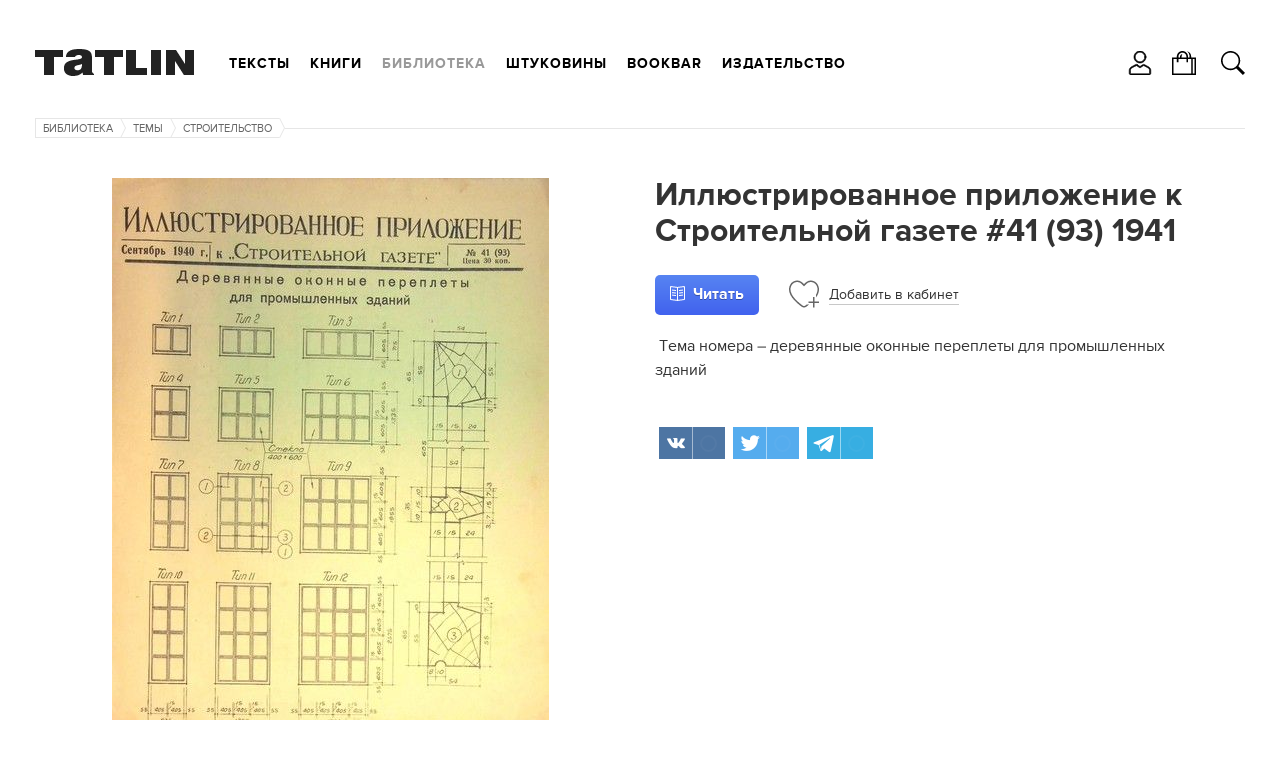

--- FILE ---
content_type: text/html; charset=utf-8
request_url: https://tatlin.ru/lib/illyustrirovannoe_prilozhenie_k_stroitelnoj_gazete_41_93_1941
body_size: 5716
content:
<!DOCTYPE html SYSTEM "about:legacy-compat">
<html xmlns="http://www.w3.org/1999/xhtml" xmlns:xlink="http://www.w3.org/1999/xlink" class="noTouch" e-theme-uri="/themes/tatlin" e-skip-parse=""><head><meta http-equiv="Content-Type" content="text/html; charset=utf-8">
<meta charset="utf-8" /><meta name="viewport" content="width=device-width, user-scalable=no, initial-scale=1" /><link rel="shortcut icon" href="/favicon.ico" type="image/png" /><title>Иллюстрированное приложение к Строительной газете # 41 (93) 1941</title><meta name="description" content="Тема номера – деревянные оконные переплеты для промышленных зданий
" /><meta name="keywords" content="деревянные оконные переплеты для промышленных зданий
" /><meta name="yandex-verification" content="cf35d2067fb1eb41" /><meta property="og:url" content="https://tatlin.ru/lib/illyustrirovannoe_prilozhenie_k_stroitelnoj_gazete_41_93_1941" /><meta property="og:type" content="books.book" /><meta property="og:title" content="Иллюстрированное приложение к Строительной газете # 41 (93) 1941" /><meta property="og:description" content="Тема номера – деревянные оконные переплеты для промышленных зданий
" /><meta property="og:image" content="https://tatlin.ru/MyWeb-Image/table/item_photos/field/file/content-field/content/equality-field/id/equality/7192/max-width/490/max-height/590/no-crop/1/1/1.jpg" /><script async="async" type="text/javascript" src="/images/i.svg.js?version=15579116468"></script><script async="async" type="text/javascript" src="/Site.js?version=15579116468"></script><script async="async" type="text/javascript" src="/js/page.js?version=15579116468"></script><style>
					body {
						visibility: hidden;
					}
					@media screen and (max-width: 939px) {
						.menuRow {
							display: none;
						}
					}
				</style><link rel="apple-touch-icon" href="/images/logo48.png" type="image/png" sizes="48x48" /><link rel="apple-touch-icon" href="/images/logo64.png" type="image/png" sizes="64x64" /><link rel="apple-touch-icon" href="/images/logo128.png" type="image/png" sizes="128x128" /><link rel="apple-touch-icon" href="/images/logo256.png" type="image/png" sizes="256x256" /><link rel="apple-touch-icon" href="/images/logo512.png" type="image/png" sizes="512x512" /><link rel="icon" href="/images/logo48.png" type="image/png" sizes="48x48" /><link rel="icon" href="/images/logo64.png" type="image/png" sizes="64x64" /><link rel="icon" href="/images/logo128.png" type="image/png" sizes="128x128" /><link rel="icon" href="/images/logo256.png" type="image/png" sizes="256x256" /><link rel="icon" href="/images/logo512.png" type="image/png" sizes="512x512" /><link rel="shortcut icon" href="/favicon.ico" type="image/png" /><link rel="manifest" href="/t.webmanifest" /><script>
if ('serviceWorker' in navigator) {
	navigator.serviceWorker.register('/sw.js')
		.then(function(registration) {
//registration.update();
//			console.log('Service worker зарегистрирован:', registration);
		})
		.catch(function(error) {
			console.log('Ошибка при регистрации service worker-а:', error);
		});
}
//			if (!self.sliderScroll) {
			function sliderScroll($e) {
				const i = Math.round($e.scrollLeft / $e.offsetWidth);
				$e.parentNode.querySelectorAll('.photosScroll-points-item').forEach(($e, idx) => {
					$e.classList.toggle('current', i === idx);
				});
			}
			function itemPhotosNext($e, $scroll, k) {
				if (k > 0) {
					$scroll.scrollLeft = $scroll.scrollLeft + $scroll.parentNode.offsetWidth;
				} else if (k < 0) {
					$scroll.scrollLeft = $scroll.scrollLeft - $scroll.parentNode.offsetWidth;
				}
				$scroll.parentNode.classList.toggle("begin", $scroll.scrollLeft === 0);
				$scroll.parentNode.classList.toggle("end", $scroll.scrollLeft + $scroll.parentNode.offsetWidth === $scroll.scrollWidth);
			}
//			}
			function showInnerPhotos($e, parentId, id) {
				$e.parentNode.querySelectorAll('.photosScroll-scroll-i').forEach(i => i.classList.remove('select'));
				$e.classList.add('select');
				document.querySelectorAll('.innerPhotos-parent' + parentId).forEach(i => i.style.display = 'none');
				document.querySelector('#innerPhotos' + id).style.display = '';
			}
			function showInnerText($e, parentId, id) {
				$e.parentNode.querySelectorAll('.photosScroll-scroll-i').forEach(i => i.classList.remove('select'));
				$e.classList.add('select');
				document.querySelectorAll('.innerText-parent' + parentId).forEach(i => i.style.display = 'none');
				document.querySelector('#innerText' + id).style.display = '';
			}
				</script></head><body class="page"><div class="body"><header><div class="width"><div class="headerFirst"><a class="logo" href="/"><svg><use xlink:href="#logo.svg"></use></svg></a><div class="menuRow"><nav class="mainMenu"><ul class="toMove" data1-to-move="#toArticlesMenu"><li id="toArticlesMenu-articles"><a href="/articles">Тексты</a></li><li id="toArticlesMenu-shop"><a href="/shop">Книги</a></li><li id="toArticlesMenu-lib"><a class="current" href="/lib">Библиотека</a></li><li id="toArticlesMenu-shtukoviny"><a href="/shtukoviny">Штуковины</a></li><li id="toArticlesMenu-"><a href="/shop/bookbar">Bookbar</a></li><li id="toArticlesMenu-about"><a href="/about">Издательство</a></li></ul></nav><div class="burgerMenu" onclick="this.classList.toggle('show', !this.classList.contains('show')); return false;"><a><svg><use xlink:href="#burger.svg"></use></svg></a><div class="burgerMenuPopup" onclick="arguments[0].cancelBubble = true;"><div class="burgerMenu-close" onclick="this.parentNode.parentNode.classList.toggle('show', !this.parentNode.parentNode.classList.contains('show')); return false;"><svg><use xlink:href="#close2.svg"></use></svg></div><nav><ul><li><a onclick="this.parentNode.classList.toggle('show', !this.parentNode.classList.contains('show')); return false;" href="/articles">Тексты</a><ul><li><a href="/articles">Все тексты</a></li><li><a href="/articles/arxitektura">Архитектура</a></li><li><a href="/articles/iskustvo">Искусство</a></li><li><a href="/articles/dizajn"> Дизайн</a></li><li><a href="/articles/sobytiya">События</a></li><li><a href="/articles/lyudi">Люди</a></li></ul></li><li><a href="/shop">Книги</a></li><li class="show"><a onclick="this.parentNode.classList.toggle('show', !this.parentNode.classList.contains('show')); return false;" href="/lib">Библиотека</a><ul><li><a href="/lib">Все книги</a></li><li class="show"><a onclick="this.parentNode.classList.toggle('show', !this.parentNode.classList.contains('show')); return false;" href="/lib/temy">Темы</a><ul><li><a href="/lib/temy">Все Темы</a></li><li class="show"><a class="current">Строительство</a></li></ul></li></ul></li><li><a href="/shtukoviny">Штуковины</a></li><li><a href="/shop/bookbar">Bookbar</a></li><li><a onclick="this.parentNode.classList.toggle('show', !this.parentNode.classList.contains('show')); return false;" href="/about">Издательство</a><ul><li id="toArticlesMenu-about"><a href="/about">Издательство</a></li><li id="toArticlesMenu-contacts"><a href="/contacts">Контакты</a></li><li id="toArticlesMenu-howtobuy"><a href="/howtobuy">Магазины</a></li><li id="toArticlesMenu-delivery"><a href="/delivery">Доставка</a></li><li id="toArticlesMenu-opt"><a href="/opt">Оптовикам</a></li><li id="toArticlesMenu-bankovskie_rekvizity"><a href="/bankovskie_rekvizity">Реквизиты</a></li><li id="toArticlesMenu-politika_obrabotki_personalnyx_dannyx"><a href="/politika_obrabotki_personalnyx_dannyx">Политика</a></li><li id="toArticlesMenu-reg"><a href="/reg">Регистрация</a></li></ul></li></ul></nav></div></div></div></div><ul class="hButtons"><li class="icon"><a title="Кабинет" onclick="!window.Site || Site.showModal('/forms/auth.xml', true, this); return false;"><svg><use xlink:href="#user.svg"></use></svg></a></li><li class="icon"><a href="/order"><svg><use xlink:href="#bag.svg"></use></svg><span class="count orderAmount"></span></a></li><li class="icon"><a class="searchButton" onclick="!window.Site || Site.showModal('/forms/search.xml', true, this, undefined, () =&gt; {setTimeout(`document.querySelector('#modal-searchInput').focus();`, 100);}); return false;"><svg><use xlink:href="#search.svg"></use></svg></a></li></ul></div></header><div class="width"><main><div class="item"><nav class="path"><ul><li><a href="/lib">Библиотека</a><svg><use xlink:href="#path.svg"></use></svg></li><li><a href="/lib/temy">Темы</a><svg><use xlink:href="#path.svg"></use></svg></li><li><a href="/lib/stroitelstvo">Строительство</a><svg><use xlink:href="#path.svg"></use></svg></li></ul></nav><div id="toRightWrap"></div><div class="cnt"><div class="left w12"><div class="itemPhotos"><a id="itemPhotosPhoto" href="/MyWeb-Image/table/item_photos/field/file/content-field/content/equality-field/id/equality/7192/max-width/490/max-height/590/no-crop/1/1/1.jpg" onclick="return !window.Site || !!Site.photo.showModal('itemPhotos', '/Site-Items-Photos-Modal/id/3630', '7192', this);" onmousedown="return false;"><img src="/MyWeb-Image/table/item_photos/field/file/content-field/content/equality-field/id/equality/7192/max-width/490/max-height/590/no-crop/1/1/1.jpg" /></a><a id="itemPhotos_spread2" class="imagePhoto_spraded2" style="display: none"><span class="imagePhoto_spraded2-cnt"><img /><span class="imagePhoto_spraded2-top"></span><span class="imagePhoto_spraded2-bottom"></span></span></a></div><div class="infoBox"><ul class="list itemParams"><li>Тема: строительство</li><li>Серия: Иллюстрированное приложение к Строительной газете</li><li>Город: Москва</li><li>Год: 1941</li><li>Язык: русский</li><li>Форма: газета</li><li>Страниц: 8</li><li>Размер: 30.5х22.5 см</li></ul></div></div><div class="right w12"><div><div class="toMove" data-to-move="#toRightWrap"><h1 class="title">Иллюстрированное приложение к Строительной газете #41 (93) 1941</h1></div></div><div class="cnt buy itemRead"><div class="left"><a class="Button" href="#" target="_blank" onclick="!window.Site || Site.showModal('/forms/auth-to-download.xml', true, this); return false;"><svg><use xlink:href="#read.svg"></use></svg><span class="title">Читать</span></a></div><ul class="left list icons"><li class="lkWrap"><a class="lk3630" href="/mybooks" onclick="!window.Site || Site.showModal('/forms/auth-to-lk.xml', true, this); return false;" data-lk=""><svg class="add"><use xlink:href="#heartPlus.svg"></use></svg><svg class="added"><use xlink:href="#heart-select.svg"></use></svg><span class="title"><span class="add">Добавить</span><span class="added">Добавлено</span> в <span class="text">кабинет</span></span></a></li></ul></div><div class="pageContent text"><p> Тема номера – деревянные оконные переплеты для промышленных
зданий</p></div><div class="uSocial-Share ya-share2" data-pid="659b9f314c3e173cbcd777e6c1f976c4" data-type="share" data-options="rect,style1,default,absolute,horizontal,size32,eachCounter1,counter0,nomobile" data-social="vk,twi,telegram"></div></div></div><div class="headline"><h2>Другие издания серии</h2></div><nav class="articles items"><ul><li class="libsItems-i"><a href="/lib/illyustrirovannoe_prilozhenie_k_stroitelnoj_gazete_10_122_1941"><span class="imageWrap"><img src="/MyWeb-Image/table/item_photos/field/file/content-field/content/equality-field/id/equality/7182/max-width/222/max-height/240/no-crop/1/1/1.jpg" /><span class="quickView"><span class="quickView-li" style="visibility: hidden;"></span><span class="quickView-li eye"><span class="quickView-li-a" onclick="return !window.Site || !!Site.showModal('/Site-Items/illyustrirovannoe_prilozhenie_k_stroitelnoj_gazete_10_122_1941', false, this); return false;"><svg><use xlink:href="#eye.svg"></use></svg><span class="title">Быстрый просмотр</span></span></span><span class="quickView-li lkWrap"><span class="quickView-li-a lk3618" onclick="!window.Site || Site.showModal('/forms/auth-to-lk.xml', true, this); return false;" data-lk=""><svg class="add"><use xlink:href="#heartPlus.svg"></use></svg><svg class="added"><use xlink:href="#heart-select.svg"></use></svg><span class="title"><span class="add">Добавить в кабинет</span><span class="added">Добавлено в кабинет</span></span></span></span></span></span><span class="title">Иллюстрированное приложение к Строительной газете #10 (122) 1941</span></a></li><li class="libsItems-i"><a href="/lib/illyustrirovannoe_prilozhenie_k_stroitelnoj_gazete_11_123_1941"><span class="imageWrap"><img src="/MyWeb-Image/table/item_photos/field/file/content-field/content/equality-field/id/equality/7183/max-width/222/max-height/240/no-crop/1/1/1.jpg" /><span class="quickView"><span class="quickView-li" style="visibility: hidden;"></span><span class="quickView-li eye"><span class="quickView-li-a" onclick="return !window.Site || !!Site.showModal('/Site-Items/illyustrirovannoe_prilozhenie_k_stroitelnoj_gazete_11_123_1941', false, this); return false;"><svg><use xlink:href="#eye.svg"></use></svg><span class="title">Быстрый просмотр</span></span></span><span class="quickView-li lkWrap"><span class="quickView-li-a lk3619" onclick="!window.Site || Site.showModal('/forms/auth-to-lk.xml', true, this); return false;" data-lk=""><svg class="add"><use xlink:href="#heartPlus.svg"></use></svg><svg class="added"><use xlink:href="#heart-select.svg"></use></svg><span class="title"><span class="add">Добавить в кабинет</span><span class="added">Добавлено в кабинет</span></span></span></span></span></span><span class="title">Иллюстрированное приложение к Строительной газете #11 (123) 1941</span></a></li><li class="libsItems-i"><a href="/lib/illyustrirovannoe_prilozhenie_k_stroitelnoj_gazete_12_124_1941"><span class="imageWrap"><img src="/MyWeb-Image/table/item_photos/field/file/content-field/content/equality-field/id/equality/7184/max-width/222/max-height/240/no-crop/1/1/8.jpg" /><span class="quickView"><span class="quickView-li" style="visibility: hidden;"></span><span class="quickView-li eye"><span class="quickView-li-a" onclick="return !window.Site || !!Site.showModal('/Site-Items/illyustrirovannoe_prilozhenie_k_stroitelnoj_gazete_12_124_1941', false, this); return false;"><svg><use xlink:href="#eye.svg"></use></svg><span class="title">Быстрый просмотр</span></span></span><span class="quickView-li lkWrap"><span class="quickView-li-a lk3620" onclick="!window.Site || Site.showModal('/forms/auth-to-lk.xml', true, this); return false;" data-lk=""><svg class="add"><use xlink:href="#heartPlus.svg"></use></svg><svg class="added"><use xlink:href="#heart-select.svg"></use></svg><span class="title"><span class="add">Добавить в кабинет</span><span class="added">Добавлено в кабинет</span></span></span></span></span></span><span class="title">Иллюстрированное приложение к Строительной газете #12 (124) 1941</span></a></li><li class="libsItems-i"><a href="/lib/illyustrirovannoe_prilozhenie_k_stroitelnoj_gazete_13_125_1941"><span class="imageWrap"><img src="/MyWeb-Image/table/item_photos/field/file/content-field/content/equality-field/id/equality/7185/max-width/222/max-height/240/no-crop/1/1/1.jpg" /><span class="quickView"><span class="quickView-li" style="visibility: hidden;"></span><span class="quickView-li eye"><span class="quickView-li-a" onclick="return !window.Site || !!Site.showModal('/Site-Items/illyustrirovannoe_prilozhenie_k_stroitelnoj_gazete_13_125_1941', false, this); return false;"><svg><use xlink:href="#eye.svg"></use></svg><span class="title">Быстрый просмотр</span></span></span></span></span><span class="title">Иллюстрированное приложение к Строительной газете #13 (125) 1941</span></a></li></ul></nav></div></main></div></div><footer><div class="row"><div class="width"><nav class="cnt footerMenu"><ul><li class="left w14"><ul class="footerMenuItem"><li id="toArticlesMenu-about"><a href="/about">Издательство</a></li><li id="toArticlesMenu-contacts"><a href="/contacts">Контакты</a></li><li id="toArticlesMenu-howtobuy"><a href="/howtobuy">Магазины</a></li><li id="toArticlesMenu-delivery"><a href="/delivery">Доставка</a></li><li id="toArticlesMenu-opt"><a href="/opt">Оптовикам</a></li><li id="toArticlesMenu-politika_obrabotki_personalnyx_dannyx"><a href="/politika_obrabotki_personalnyx_dannyx">Политика</a></li><li id="toArticlesMenu-reg"><a href="/reg">Регистрация</a></li></ul></li><li class="left w14"><ul class="footerMenuItem"><li><a href="/shop">Каталог</a></li><li><a href="/journals/news">Tatlin News</a></li><li><a href="/journals/mono">Tatlin Mono</a></li><li><a href="/journals/plan">Tatlin Plan</a></li><li><a href="/journals/zine">Tatlin Zine</a></li><li><a href="/shop/books">Книги</a></li><li id="toArticlesMenu-shtukoviny"><a href="/shtukoviny">Штуковины</a></li><li id="toArticlesMenu-lib"><a class="current" href="/lib">Библиотека</a></li></ul></li><li class="left w14"><ul class="footerMenuItem"><li><a href="/articles/all">Темы</a></li><li><a href="/articles/arxitektura">Архитектура</a></li><li><a href="/articles/iskustvo">Искусство</a></li><li><a href="/articles/dizajn"> Дизайн</a></li><li><a href="/articles/sobytiya">События</a></li><li><a href="/articles/lyudi">Люди</a></li></ul></li><li class="right w14 rightColumn"><ul class="list social"><li><a class="vk" href="https://vk.com/tatlin_publishers" target="_blank"><span class="imageWrap"><svg><use xlink:href="#vk.svg"></use></svg></span></a></li><li><a class="yar" href="https://music.yandex.ru/users/tatlin.radio/playlists" target="_blank"><span class="imageWrap"><svg><use xlink:href="#yar.svg"></use></svg><svg class="hover"><use xlink:href="#yar-hover.svg"></use></svg></span></a></li><li><a class="tg" href="https://t.me/tatlin_publishers" target="_blank"><span class="imageWrap"><svg><use xlink:href="#tg.svg"></use></svg></span></a></li></ul><ul class="contacts"><li><b>TATLIN Москва</b><br />+7 (495) 604-41-27<br /><a class="email" href="mailto:PR отдел: pr@tatlin.ru">PR отдел: pr@tatlin.ru</a></li><li><b>TATLIN Екатеринбург</b><br />+7 (343) 378-33-01<br /><a class="email" href="mailto:PR отдел: pr@tatlin.ru">PR отдел: pr@tatlin.ru</a></li></ul></li></ul></nav></div></div><div class="copy"><div class="width"><div class="copy-cnt"><div class="copy-title">© TATLIN, 1999–2026</div><ul class="list minimalThesises"><li><svg><use xlink:href="#ask.svg"></use></svg><div class="minimalThesisesItemCnt"><a class="dashed" href="/contacts" onclick="!window.Site || Site.showModal('/Site-Feedback-Modal', false, this); return false;">Задать вопрос</a></div></li></ul><div class="redlabs"><span class="text">Сделано в </span><a href="http://redlabs.pw">Redlabs</a></div></div></div></div></footer><div id="svgWrap" style="display: none;"></div><script language="javascript">
					window.DOMIsReady = true;

					var fOnTouch = function() {
						document.documentElement.classList.remove('noTouch');
						document.removeEventListener('touchstart', fOnTouch);
					}

					document.addEventListener('touchstart', fOnTouch);

					var insertSvg = function() {
						if (window['/images/i.svg']) {
							document.getElementById('svgWrap').innerHTML = window['/images/i.svg'];
						} else {
							setTimeout(insertSvg, 100);
						}
					}

					insertSvg();

					var adaptiveElements = function() {
						if (940 > document.body.offsetWidth) {
							arr = document.body.querySelectorAll('.toMove');

							if (arr[0] && arr[0].isMove) {
								return;
							}

							for (i = 0; i < arr.length; i++) {
								arr[i].isMove = true;
								arr[i]._parentNode = arr[i].parentNode;
								const $ii = document.body.querySelector(arr[i].dataset.toMove);
								if ($ii) {
									$ii.appendChild(arr[i]);
								}
							}
						} else {
							arr = document.body.querySelectorAll('.toMove');

							if (arr[0] && !arr[0].isMove) {
								return;
							}

							for (i = 0; i < arr.length; i++) {
								arr[i].isMove = false;

								arr[i]._parentNode.appendChild(arr[i]);
							}
						}
					}
//					window.addEventListener('load', () => {
						adaptiveElements();
//					});
					window.addEventListener('resize', adaptiveElements);
				</script><div style="display: none;"><link type="text/css" rel="stylesheet" href="/style.css?version=15579116468" /><link type="text/css" rel="stylesheet" href="/style/fonts.css?version=15579116468" /><link href="https://fonts.googleapis.com/css?family=Noto+Serif:400,400italic,700italic,700&amp;subset=latin,cyrillic" rel="stylesheet" type="text/css" /></div><div style="position: absolute; left: -1000px; top: -1000px;"><script type="text/javascript"> (function (d, w, c) { (w[c] = w[c] || []).push(function() { try { w.yaCounter9442429 = new Ya.Metrika({ id:9442429, clickmap:true, trackLinks:true, accurateTrackBounce:true, webvisor:true, ecommerce:"dataLayer" }); } catch(e) { } }); var n = d.getElementsByTagName("script")[0], s = d.createElement("script"), f = function () { n.parentNode.insertBefore(s, n); }; s.type = "text/javascript"; s.async = true; s.src = "https://mc.yandex.ru/metrika/watch.js"; if (w.opera == "[object Opera]") { d.addEventListener("DOMContentLoaded", f, false); } else { f(); } })(document, window, "yandex_metrika_callbacks");


window.dataLayer = window.dataLayer || [];
function yaAddToBag(id, title) {
	if (!(id instanceof Array)) {
		id = [id];
	}
	for (var i in id) {
		var yaProduct = {};
		yaProduct.id = id[i];
		yaProduct.name = title;
//		yaProduct.quantity = 1;
		dataLayer.push({
			"ecommerce": {
				"add": {
					"products": [yaProduct]
				}
			}
		});
	}
}
function yaRemToBag(id, title) {
	if (!(id instanceof Array)) {
		id = [id];
	}
	for (var i in id) {
		var yaProduct = {};
		yaProduct.id = id[i];
		yaProduct.name = title;
		dataLayer.push({
			"ecommerce": {
				"remove": {
					"products": [yaProduct]
				}
			}
		});
	}
}

	
yaProduct = {
	"id": 3630,
	"name" : 'Иллюстрированное приложение к Строительной газете #41 (93) 1941'
			, "category": 'Строительство'
};

dataLayer.push({
	"ecommerce": {
		"detail": {
			"products": [yaProduct]
		}
	}
});
		</script><noscript><div><img src="https://mc.yandex.ru/watch/9442429" style="position:absolute; left:-9999px;" alt="" /></div></noscript><script>
  (function(i,s,o,g,r,a,m){i['GoogleAnalyticsObject']=r;i[r]=i[r]||function(){
  (i[r].q=i[r].q||[]).push(arguments)},i[r].l=1*new Date();a=s.createElement(o),
  m=s.getElementsByTagName(o)[0];a.async=1;a.src=g;m.parentNode.insertBefore(a,m)
  })(window,document,'script','https://www.google-analytics.com/analytics.js','ga');
 
  ga('create', 'UA-78371136-1', 'auto');
  ga('send', 'pageview');
</script><script async="async" src="https://usocial.pro/usocial/usocial.js?v=6.1.4" data-script="usocial" charset="utf-8"></script></div><div class="up" onclick="!window.Site || Site.up(); return false;">▲</div><div class="mob_nav" style="display: none;"><div class="mob_nav-back" onclick="self.mBack()" style="display: none;"><span>❮</span><span>назад</span></div><div class="mob_nav-forward" onclick="self.mForward()" style="display: none;"><span>вперёд</span><span>❯</span></div></div></body></html>


--- FILE ---
content_type: application/javascript
request_url: https://tatlin.ru/js/page.js?version=15579116468
body_size: 10855
content:
var addAttribute = function(x, attr, value) {
	x.setAttribute(attr, value);
/*--
	attr = document.createAttribute(attr);
	attr.value = value;

	x.setAttributeNode(attr);*/
};

var addCSS = function(str, uri) {
	var style = document.getElementsByTagName('head')[0].appendChild(document.createElement('style')), replaceURIRe = new RegExp('url\\(([\\\'"])([^/])', 'ig'), replaceURI = function(str, uri) {
		return str.replace(replaceURIRe, 'url($1' + uri.substring(0, uri.lastIndexOf('/') + 1) + '$2');
	};
/*--after ie8*/
	if (document.all) {
		style = document.styleSheets[document.styleSheets.length - 1];

		addCSS = function(str, uri) {
			style.cssText += replaceURI(str, uri);
		};
	} else {
		addCSS = function(str, uri) {
			style.appendChild(document.createTextNode(replaceURI(str, uri)));
		};
	}

	addCSS(str, uri);
};
/*--
var addEvent;

if (window.addEventListener) {
	addEvent = function(e, type, f) {
		e.addEventListener(type, f, false);
	}
} else if (window.attachEvent) {
	addEvent = function(e, type, f) {
		e.attachEvent('on' + type, function() {
			f.call(e, window.event);
		});
	}
};*/

var applyCSSClass = function(x, cName, f) {
	if (x.classList) {
		if (f) {
			x.classList.add(cName);
		} else {
			x.classList.remove(cName);
		}
	} else if (!f) {
		x.className = x.className.replace(cName, '');
	} else if (x.className.indexOf(cName) == -1) {
		x.className += ' ' + cName;
	}
};

var applyPageProgress = function(f, _innerCall) {
	if (!_innerCall) {
		if (f) {
			applyPageProgress.counter++;
		} else if (applyPageProgress.counter !== 0) {
			applyPageProgress.counter--;
		}
	}

	if (document.body) {
		if (applyPageProgress.counter) {
			if (applyPageProgress.bodyHTML.parentNode != document.body) {
				document.body.appendChild(applyPageProgress.bodyHTML);

				return;
			}
		} else if (applyPageProgress.bodyHTML.parentNode == document.body) {
			document.body.removeChild(applyPageProgress.bodyHTML);
		}
	} else if (f) {
		setTimeout(function() {
			applyPageProgress(true, true);
		}, 100);
	}
};
applyPageProgress.counter = 0;
applyPageProgress.upload = {};
applyPageProgress.uploadTotal = 0;
applyPageProgress.uploadLoaded = 0;

applyPageProgress.bodyHTML = document.createElement('div');
applyPageProgress.bodyHTML.className = 'Loading';
applyPageProgress.bodyHTML.appendChild(document.createTextNode('...')); //Загрузка'));

var applyProgress = function(control, f) {
	var body = new Image();

	body.className = 'Progress';
	body.src = THEME_URI + '/' + PROGRESS_IMAGE_IN_THEME_URI;

	applyProgress = function(control, f) {
		control.loading = !!f;

		applyPageProgress(f);

		if (control.toProgressHTML) {
			if (f) {
				control.progressHTML = control.toProgressHTML.appendChild(body.cloneNode(true));
			} else if (control.progressHTML.parentNode) {
				control.progressHTML.parentNode.removeChild(control.progressHTML);
			}
		}
	};

	applyProgress(control, f);
};

var cookieRead = function(name) {
	var j = esc(name) + '=', i = document.cookie.indexOf(j);

	if (i != -1) {
		return dec(document.cookie.substring(i += j.length, (j = document.cookie.indexOf(';', i)) == -1 ? document.cookie.length : j));
	}
};

var cookieWrite = function(name, value, path, domain, expires, secure) {
	var cookie = esc(name) + '=' + esc(value);

	if (path) {
		cookie += ';path=' + path;
	}

	if (domain) {
		cookie += ';domain=' + domain;
	}

	if (expires) {
		cookie += ';expires=' + new Date(expires).toGMTString();
	}

	if (secure) {
		cookie += ';secure';
	}

	document.cookie = cookie;
};

var cookieRemove = function(name, path, domain) {
	cookieWrite(name, '', path, domain, 'Thu, 01 Jan 1970 00:00:01 GMT');
};

var cmp = function(a, b) {
	return getArray(a).sort().join('|') == getArray(b).sort().join('|');
};

var dec = function(val) {
	return decodeURIComponent(getStr(val));
};

var esc = function(val) {
	return encodeURIComponent(getStr(val));
};

var encodePathComponent = function(str) {
	return getStr(str).replace(encodePathComponent.re, SLASH_IN_URI_PARAM);
};

encodePathComponent.re = new RegExp('/', 'g');

var getNewId = function() {
	return 'id' + (++window.num);
};

var getIdById = function(id) {
	if (!id) {
		return;
	}

	for (var roole, ids = id.split(getIdById.orRe), i = 0; i < ids.length; i++) {
		id = ids[i];
		roole = id.split(getIdById.ifRe);

		if (roole.length == 2) {
			if (getCtrl(roole[0])) {
				id = roole[1];
			} else {
				return;
			}
		}

		if (getCtrl(id)) {
			return id;
		}

		if (id == THIS_WIN_NAME) {
			return window.currentWin.id;
		}
	}

	return id;
};

getIdById.orRe = new RegExp('\\s*\\|\\s*');
getIdById.ifRe = new RegExp('\\s*\\:\\s*');

var getName = function(name) {
	if (name) {
		for (var roole, names = name.split(getIdById.orRe), i = 0; i < names.length; i++) {
			name = names[i];
			roole = name.split(getIdById.ifRe);

			if (roole.length == 2) {
				if (getCtrl(roole[0])) {
					return roole[1];
				}
			}
		}
	}

	return name;
};

var getSettingsById = function(id) {
/*
	if (DEBUG) {
		setSettingsById(id);

		return;
	}*/

	var sett = window.settings[id];

	if (sett) {
		return sett;
	}

	if (!!window.localStorage) {
		sett = localStorage.getItem(id);
	} else {
		sett = cookieRead(id);
	}

	if (sett) {
		try {
			return eval('(' + sett + ')');
		} catch (exception) {
		}
	}
};

var setSettingsById = function(id, sett, expires) {
	if (window.localStorage) {
		localStorage.setItem(id, serialize(sett));
	} else {
		cookieWrite(id, serialize(sett), '/', undefined, expires);
	}
}

var getDocumentElement = function(x) {
	if (x) {
		return x.documentElement || x;
	}
};

var getFileURI = function(value, notes, isImage) {
	var uri = notes.module ? '/' + notes.module : (notes.uri || FILE_URI);
/*
	if (notes.module) {
		notes.uri = '/' + notes.module;
	} else if (!notes.uri) {
		notes.uri = FILE_URI; <-obfuscator error
	}

	var uri = notes.uri;*/

	if (notes.schema) {
		uri += '/' + SCHEMA_PARAM + '/' + notes.schema;
	}

	uri += '/' + TABLE_PARAM + '/' + notes.table;

	if (notes.field) {
		uri += '/' + FIELD_PARAM + '/' + notes.field;
	}

	if (notes.contentField) {
		uri += '/' + CONTENT_FIELD_PARAM + '/' + notes.contentField;
	}

	if (!isImage) {
		if (notes.contentTypeField) {
			uri += '/' + CONTENT_TYPE_FIELD_PARAM + '/' + notes.contentTypeField;
		}

		if (notes.contentSizeField) {
			uri += '/' + CONTENT_SIZE_FIELD_PARAM + '/' + notes.contentSizeField;
		}
	}

	if (notes.equalityField) {
		uri += '/' + EQUALITY_FIELD_PARAM + '/' + notes.equalityField;
	}

	if (value) {
		uri += '/' + EQUALITY_PARAM + '/' + value;
	}

	if (notes.tableFrom && notes.foreignKeyField && notes.onField) {
		uri += '/' + TABLE_FROM_PARAM + '/' + notes.tableFrom + '/' + FOREIGN_KEY_FIELD_PARAM + '/' + notes.foreignKeyField + '/' + ON_FIELD_PARAM + '/' + notes.onField;
	}

	return uri;
};

var getImageURI = function(value, notes, format) {
	notes.uri = IMAGE_URI;

	var uri = getFileURI(value, notes, true);

	if (notes.width) {
		uri += '/' + WIDTH_PARAM + '/' + notes.width;
	}

	if (notes.height) {
		uri += '/' + HEIGHT_PARAM + '/' + notes.height;
	}

	if (notes.noCrop) {
		uri += '/' + NO_CROP_PARAM  + '/' + notes.noCrop;
	}

	if (notes.sharp) {
		uri += '/' + SHARP_PARAM + '/' + notes.sharp;
	}

	return uri + '/' + (!notes.schema && window['poliglot_suffix'] ? window['poliglot_suffix'] : 1) + '/' + (format || '1.jpg');
};

var getModalURI = function(uri) {
	return MODAL_URI + '?' + encodeURIComponent(URI_PARAM) + '=' + encodeURIComponent(uri);
};

var getFrom = function(x, win) {
	if (!win) {
		win = window;
	}

	var from = {
		parent: x.parentNode,
		before: x.nextSibling
	};

	if (win.isModal) {
		from.body = from.scroll = win.contentHTML;
	} else {
		from.body = win.from.body;
		from.scroll = win.from.scroll;
	}

	x.parentNode.removeChild(x);

	return from;
};
/*--
var getXMLHttpRequest;

if (window.XMLHttpRequest) {
	getXMLHttpRequest = function() {
		return new XMLHttpRequest();
	}
} else {
	(function() {
		for (var name, XMLHttps = ['Microsoft.XMLHTTP', 'Msxml2.XMLHTTP', 'Msxml2.XMLHTTP.3.0', 'Msxml2.XMLHTTP.6.0'], i = XMLHttps.length - 1; i > -1; i--) {
			try {
				new ActiveXObject(name = XMLHttps[i]);

				getXMLHttpRequest = function() {
					return new ActiveXObject(name);
				}

				return;
			} catch (exception) {
			}
		}
	})();
}*/

var getMyAttribute = function(x, i) {
	return x.getAttribute(HTML_ATTRIBUTE_PREFIX + i);
};

var getElements = function(e, cmp, isNotRecursion) {
	var arr = [];

	for (e = e.firstChild; e; e = e.nextSibling) {
		if (cmp(e)) {
			arr.push(e);
		}

		if (!isNotRecursion && e.firstChild) {
			arr = arr.concat(getElements(e, cmp, isNotRecursion));
		}
	}

	return arr;
};

var getElementPosition = function(i, e) {
	var applicants = i.getElementsByTagName(e.tagName);

	for (i = 0; i < applicants.length; i++) {
		if (applicants[i] == e) {
			return {
				tagName: e.tagName,
				position: i
			};
		}
	}
};

var getElementByPosition = function(e, pos) {
	return pos ? e.getElementsByTagName(pos.tagName)[pos.position] : e;
};

var getScriptDirectory = function(uri) {
	for (var scripts = document.getElementsByTagName('script'), i = 0; i < scripts.length; i++) {
		if (scripts[i].src && scripts[i].src.indexOf(uri) != -1) {
			var src = scripts[i].src.replace(new RegExp('^https*:\/\/.+?/'), '/');

			return src.substring(0, src.indexOf(uri) - 1);
		}
	}
};
/*--
var getURI = function(uri, notes) {
	var j, params = [];

	for (var i in notes) {
		if (notes[i] instanceof Array) {
			for (j = notes[i].length - 1; j > -1; j--) {
//encodeURIComponent(
				params.unshift(i + '=' + esc(notes[i][j]));
			}
		} else {
			params.push(i + '=' + esc(notes[i]));
		}
	}

	if (params.length) {
		uri += (uri.indexOf('?') == -1 ? '?' : '&') + params.join('&');
	}

	return uri;
};*/

var getURI = function(uri, win) {
	if (!win) {
		win = window;
	}

	if (!win.uri) {
		win.uri = window.uri;
	}

	if (uri) {
		if (uri.indexOf('/') === 0) {
			return uri;
		}

		return win.uri.substring(0, win.uri.lastIndexOf('/') + 1) + uri;
	}

	return win.uri;
};

var getString = function(i) {
	switch (typeof(i)) {
		case 'string':
			return i;

		case 'object':
			if (i === null) {
				return '';
			}

			var j, obj;

			if (i instanceof Array) {
				obj = [];

				for (j = 0; j < i.length; j++) {
					obj.push(getString(i[j]));
				}

				return obj.length ? (obj) : '';
			} else {
				obj = {};

				for (j in i) {
					obj[j] = getString(i[j]);
				}

				return obj;
			}

		case 'number':
			return i.toString();

		case 'undefined':
			return '';

		case 'boolean':
			return i ? '1' : '0';
	}
};
/*
var xmlToJSON = function(x) {
	if (!x) {
		return;
	}
	var obj = {}, i = x.firstChild;
	while (i) {
		if (i.tagName) {
		}
		obj[j.tagName] = this._xGetValue(j);
		j = j.nextSibling;
	}


	switch (typeof(i)) {
		case 'string':
			return i;

		case 'object':
			if (i === null) {
				return '';
			}

			var j, obj;

			if (i instanceof Array) {
				obj = [];

				for (j = 0; j < i.length; j++) {
					obj.push(getString(i[j]));
				}

				return obj.length ? (obj) : '';
			} else {
				obj = {};

				for (j in i) {
					obj[j] = getString(i[j]);
				}

				return obj;
			}

		case 'number':
			return i.toString();

		case 'undefined':
			return '';

		case 'boolean':
			return i ? '1' : '0';
	}
};*/

var getStr = function(val) {
	return val || val === 0 ? val.toString() : '';
};

var strToNum = function(str) {
	return getStr(str).replace(strToNum.spaceReplaceRe, '').replace(',', '.');
};

strToNum.spaceReplaceRe = new RegExp('\\s+', 'g');

var getInt = function(i) {
	return parseInt(strToNum(i));
};

var getFloat = function(i) {
	return parseFloat(strToNum(i));
};

var getArray = function(i) {
	return i === undefined ? [] : (i instanceof Array ? i.concat() : [i]);
};

var getDate = function(i) {
	if (typeof(i) == 'string') {
//		i = i.replace(getDate.formatReplaceRe, '/').replace(getDate.msReplaceRe, '');
		i = i.replace(getDate.formatReplaceRe, '/');
		i = i.replace(getDate._dotRe, '');
		i = i.replace('+', ' +');
	}
	if (!isNaN(i = new Date(i))) {
		return i;
	}
};
getDate.formatReplaceRe = new RegExp('-', 'g');
getDate._dotRe = new RegExp('\\.\\d+', 'g');
//getDate.msReplaceRe = new RegExp('\\..+$');

var dateFormat = function(date, format) {
	date = getDate(date);

	if (!date) {
		return '';
	}

	var i = {};

	i['YYYY'] = date.getFullYear();
	i['MM'] = date.getMonth() + 1;
	i['DD'] = date.getDate();
	i['hh'] = date.getHours();
	i['mm'] = date.getMinutes();
	i['ss'] = date.getSeconds();

//	i['mon'] = '';

	for (var tpl in i) {
		format = format.replace(tpl, zeroFormat(i[tpl], 2));
	}

	return format;
};

var zeroFormat = function(int, len) {
	if (int > 9) {
		return int;
	}

	for (var i = 1; i < len; i++) {
		int = '0' + int;
	}

	return int;
};

var getXHTMLString = function(x) {
	var str;

	if (x.tagName) {
		var tagName = x.tagName.toLowerCase();

		str = '<' + tagName;

		for (var i = x.attributes.length - 1; i > -1; i--) {
			if (x.attributes[i].name != 'xmlns') { //'altHtml') {
				str += ' ' + x.attributes[i].name + '="' + x.attributes[i].value.replace(getXHTMLString.ampRe, '&amp;').replace(getXHTMLString.ltRe, '&lt;').replace(getXHTMLString.quotRe, '&quot;') + '"';
			}
		}

		x = x.firstChild;

		if (x) {
			str += '>';

			for (; x; x = x.nextSibling) {
				str += getXHTMLString(x);
			}

			str += '</' + tagName + '>';
		} else {
			switch (tagName) {
				case 'br':
				case 'img':
				case 'hr':
					str += ' />';
				break;

				default:
					str += '></' + tagName + '>';
				break;
			}
		}
	} else {
		str = x.nodeValue.replace(getXHTMLString.ampRe, '&amp;').replace(getXHTMLString.ltRe, '&lt;');
	}

	return str;
};

getXHTMLString.ampRe = new RegExp('&', 'g');
getXHTMLString.ltRe = new RegExp('<', 'g');
getXHTMLString.quotRe = new RegExp('"', 'g');

var getHTML;

if (document.importNode && !document.all) {
	getHTML = function(x) {
		return document.importNode(x, true);
	};
} else {
	getHTML = function(x) {
		var e = document.createElement(x.tagName);

		for (var i = x.attributes.length - 1; i > -1; i--) {
			e.setAttribute(x.attributes[i].name, x.attributes[i].value);
		}

		for (x = x.firstChild; x; x = x.nextSibling) {
			e.appendChild(x.tagName ? getHTML(x) : document.createTextNode(x.nodeValue));
		}

		return e;
	};
}

var getAmountString = function(i, arr) {
	i = i.toString();

	if (i.length > 2) {
		i = i.substr(i.length - 2);
	}

	if (i > 4 && i < 21) {
		return arr[2];
	}

	i = i.substr(i.length - 1);

	if (i > 1 && i < 5) {
		return arr[1];
	}

	if (i == 1) {
		return arr[0];
	}

	return arr[2];
};
/*
var getStyle;

if (window.getComputedStyle) {
	getStyle = function(x, prop) {
		return document.defaultView.getComputedStyle(x, null).getPropertyValue(prop);
	};
} else {// if (document.documentElement.currentStyle) {
	getStyle = function(x, prop) {
		return x.currentStyle[prop];
	};
}*/
/*
var getStyleObj = function(i) {
	i = stringToArray(i);

	var style = {};

	for (var arr, j = 0; j < i.length; j++) {
		arr = i[j].split(getIdById.ifRe);
		style[arr[0]] = arr[1];
	}

	return style;
};

var applyStyle = function(x, style) {
	style = getStyleObj(style);

	if (!style['']) {
		delete style[''];
	}

	var arr;

	for (var i in style) {
		arr = style.split('-');
		x.style[arr.length == 1 ? arr[0] : arr[0] + arr[1].charAt(0).toUpperCase() + arr[1].substring(1)] = style[i];
	}
};*/

var goURI = function(uri) {
	document.location.href = uri;
};

var numberFormat = function(i, r, isSimple) {
	var d, isMinus = i < 0;

	if (isMinus) {
		i *= -1;
	}

	i = i.toString();

	var j = i.indexOf('.');
	if (j != -1) {
		d = i.substr(j + 1);
		i = i.substr(0, j);
	}
	if (i.length > 3) {
		var format = '';

		for (j = i.length; j > -1; j -= 3) {
			if (j > 2) {
				format = ' ' + i.substr(j - 3, 3) + format;
			} else if (j) {
				format = i.substr(0, j) + format;
			}
		}

		i = format.indexOf(' ') === 0 ? format.replace(' ', '') : format;
	}
	if (d) {
		if (r && d.length > r) {
			d = d.substr(0, r);
		}
//		if (!isSimple && d === '00') {
//			i += ',' + d;
//		}
		if (!isSimple || d !== '00') {
			i += ',' + d;
		}
	}

	if (isMinus) {
		i = '-' + i;
	}

	return i;
};

var load = function(uri, notes) {
	if (window.onBeforeLoad) {
		window.onBeforeLoad(uri, notes);
	}

	notes.method = notes.method ? notes.method.toUpperCase() : 'GET';

	if (notes.method == 'GET' && notes.async && load.glue.testURIRe.test(uri)) {
		load.glue.load(uri, notes);
		return;
	}

	var l = new XMLHttpRequest();

	if (!notes.noProgress) {
		applyPageProgress(true);

		if (l.upload) {
			var lId = load._i++, loadingTitle = (window.Use && Use.locale['loading']) || 'Loading', pLoaded = 0;

			applyPageProgress.upload[lId] = 0;

			l.upload.onprogress = function(evt) {
				if (evt.lengthComputable) {
					if (!applyPageProgress.upload[lId]) {
						applyPageProgress.uploadTotal += (applyPageProgress.upload[lId] = evt.total);
					}

					applyPageProgress.bodyHTML.firstChild.nodeValue = loadingTitle + ' ' + Math.round((applyPageProgress.uploadLoaded += (evt.loaded - pLoaded)) * 100/applyPageProgress.uploadTotal) + '%';
					pLoaded = evt.loaded;
				}
			};

			l.upload.onload = function() {
				applyPageProgress.uploadLoaded -= applyPageProgress.upload[lId];

				if (!(applyPageProgress.uploadTotal -= applyPageProgress.upload[lId])) {
					applyPageProgress.bodyHTML.firstChild.nodeValue = loadingTitle;
				}

				delete applyPageProgress.upload[lId];
			};
		}
	}

	l.onreadystatechange = function() {
		if (this.readyState != 4) {
			return;
		}
		if (this.status != 200) {
			var f;
			if (notes.onError) {// instanceof Function) {
				f = notes.onError(notes.isText ? this.responseText : this.responseXML);
			}
			if (!f) {
				var stat, errtext, x = getDocumentElement(this.responseXML);
				if (x && x.tagName.toUpperCase() == 'ERROR') {
					stat = x.getAttribute(STATUS_ATTRIBUTE);
					errtext = x.querySelector(':root > errtext')
					if (!errtext) {
						errtext = x.firstChild;
					}
					if (errtext) {
						errtext = errtext.textContent;
					}
	 			}
				if (!stat) {
					stat = this.status;
				}
				if (self.globalLoadErr(stat)) {
					return;
				}
				if (!errtext && stat == 413) {
					errtext = "Загружаемые файлы слишком большого размера, попробуйте заархивировать их.";
				}
				showError({
					content: errtext || (Use.locale ? (Use.locale['error']['status-' + stat] || Use.locale['error']['unknown']) : 'Unknown error.'),
					stat: window.DEBUG ? stat : undefined
				});
			}
		} else if (notes.onLoad) {// instanceof Function) {
			notes.onLoad(notes.isText ? this.responseText : this.responseXML);
		}
		if (!notes.noProgress) {
			applyPageProgress();
		}
	};

var i, j, data;

	if (notes.method == 'POST') {
		l.open('POST', uri, !!notes.async);
		l.setRequestHeader('X-Requested-With', 'XMLHttpRequest');
		if (notes.file && window.FormData) {
//			var i, j, data = new FormData();
data = new FormData();
			if (notes.param) {
				for (i in notes.param) {
					if (notes.param[i] instanceof Array) {
						for (j = 0; j < notes.param[i].length; j++) {
							data.append(i, load._valueToAppend(notes.param[i][j]));
						}
					} else {
						data.append(i, load._valueToAppend(notes.param[i]));
					}
				}
			}
			if (notes.file) {
				for (i in notes.file) {
					if (notes.file[i].length) {
						for (j = 0; j < notes.file[i].length; j++) {
							data.append(i, notes.file[i][j]);
//console.log(2, notes.file[i][j]);
						}
					} else {
						data.append(i, notes.file[i]);
//console.log(2, notes.file[i]);
					}
				}
			}
			l.send(data);
		} else {
			l.setRequestHeader('Content-Type', 'application/x-www-form-urlencoded');
//console.log(JSON.stringify(notes.param));
			l.send(load.paramToString(notes.param));
		}
	} else {
		if (!notes.param) {
			notes.param = {};
		}

		if (window.VERSION_PARAM) {
			notes.param[VERSION_PARAM] = VERSION;
		}

		l.open('GET', uri + (uri.indexOf('?') == -1 ? '?' : '&') + load.paramToString(notes.param), !!notes.async);
		l.setRequestHeader('X-Requested-With', 'XMLHttpRequest');
		l.send(null);
	}
};

load._i = 0;

load._valueToAppend = function(value) {//from Chrome, append set value.toString()
	return value || value === 0 ? (value) : '';
};

load.paramToString = function(param) {
	if (!param) {
		return '';
	}

	var j, params = [];

	for (var i in param) {
		if (param[i] instanceof Array) {
			for (j = 0; j < param[i].length; j++) {
				params.push(esc(i) + '=' + esc(param[i][j]));
			}
		} else {
			params.push(esc(i) + '=' + esc(param[i]));
		}
	}

	return params.join('&');
};

load.glue = {
	loadSync: 0,
	loadList: {},

	upGETSize: 2000,

	testURIRe: new RegExp('^[^\\?]+\\.(js|xml|css)$'),

	load: function(uri, notes) {
		var s = ++this.loadSync;

		this.loadList[uri] = {
			onLoad: notes.onLoad,
			waiting: true
		};

		if (this.getURI(true).length > this.upGETSize) {
			this.send(notes.noProgress, s);

			return;
		}

		setTimeout(function() {
			load.glue.send(notes.noProgress, s);
		}, 10);
	},

	send: function(noProgress, s) {
		if (s != this.loadSync) {
			return;
		}

		var u = this.getURI();

		load(u, {
			onLoad: function(x) {
				x = getDocumentElement(x);

				if (!x) {
					if (DEBUG && window.console) {
						console.error('Load files (glue) error.');
					}

					return;
				}

				var i;

				for (x = x.firstChild; x; x = x.nextSibling) {
					if (x.tagName && (i = load.glue.loadList[x.getAttribute(URI_ATTRIBUTE)])) {
						if (i.onLoad) {// instanceof Function) {
							if (x.firstChild) {
								i.onLoad(x.firstChild.tagName ? x.firstChild.cloneNode(true) : x.firstChild.nodeValue);
							} else {
								i.onLoad();
							}
						}
					}
				}
			},

			method: 'GLUE',
			async: true,
			noProgress: noProgress
		});
	},

	getURI: function(waiting) {
		var uri = GLUE_URI || '/MyWeb-Glue';

		for (var i in this.loadList) {
			if (this.loadList[i].waiting) {
				uri += '/' + encodePathComponent(i);
			}

			if (!waiting) {
				delete this.loadList[i].waiting;
			}
		}

		return uri + '/1/1.xml';
	}
};

var refreshControl = function(control, notes, _innerCall) {//from, value, param, disabled, byForm
	if (!notes) {
		notes = {};
	}
	if (notes.from && !notes.from.isValid) {
		return;
	}
	if (!control.isRefreshed) {
		control.iValue = notes.value;
		return;
	}
	notes.control = control;
	notes._innerCall = _innerCall;
	var s = ++control.sync;
	setTimeout(function() {
		_refreshControl(notes, s);
	}, 10);
};
var _refreshControl = function(notes, s) {
	if (s != notes.control.sync) {// || (notes.from && (!notes.from.isValid || notes.from.loading))) {
		return;
	}

	var i;

	if (notes.control._class == "Form" || notes.control._class == "Modal") {
		if (!notes.control.iValue) {
			notes.control.iValue = notes.value;
		}

		s = notes.control.toString();

		for (i in notes.control.collection) {
			refreshControl(getCtrl(i), {
				from: notes.from,
				value: s,
				param: notes.param,
				disabled: notes.disabled,
				byForm: true
			}, notes._innerCall);
		}

		return;
	}

	notes.control.iValue = notes.value;

	s = notes.control;

	if (!notes.byForm && !s.notes.skipRequiredTest && s.notes.dependedFields) {
		for (var j = s.notes.dependedFields.length - 1; j > -1; j--) {
			i = getCtrl(s.notes.dependedFields[j]);
			if (i && i.isField && !i.validate(true)) {
				return;
			}
		}
	}

	if (!notes.control.loading) {
		applyProgress(notes.control, true);

		if (notes.disabled) {
			if (notes.control.setDisable) {// instanceof Function) {
				notes.control.setDisable(true, notes._innerCall);
			} else {
				delete notes.disabled;
			}
		}
	}

	__refreshControl(notes);
};

var __refreshControl = function(notes) {
	notes.waiting = true;
	window.refreshList[notes.control.id] = notes;

	var s = ++window.refreshSync;

	setTimeout(function() {
		___refreshControl(notes, s);
	}, 10);
};

var ___refreshControl = function(notes, s) {
	if (s != window.refreshSync) {
		return;
	}

	var param = {}, loading = {}, list = window.refreshList;

	for (var i in list) {
		if (list[i].waiting) {
//!			if (window.collection[i]) {
				setRefreshParam(param, list[i].control, notes.from, list[i].value, list[i].param, notes.byForm);
				loading[i] = list[i];
//!			} else {
//!				rrrrX(list[i]);
//!			}
		}

		delete list[i].waiting;
	}

	load(FIELDS_URI, {
		param: param,

		onLoad: function(x) {
			x = getDocumentElement(x);

			if (!x) {
				if (DEBUG && window.console) {
					console.error('Refresh control error.');
				}

				return;
			}

			var i;

			for (x = x.firstChild; x; x = x.nextSibling) {
				if (x.tagName && (i = loading[getMyAttribute(x, ID_ATTRIBUTE)])) {
					____refreshControl(i, x);
				}
			}
		},

		method: 'POST',
		async: true,

		onError: function() {
			for (var i in loading) {
				____refreshControl(loading[i]);
			}
		}
	});
};

var ____refreshControl = function(notes, x) {
	if (notes.byForm) {
		notes.control.byForm = true;
	}

	notes.control.renewByXML(x, notes._innerCall);

	delete notes.control.byForm;

	if (notes.disabled) {
 		notes.control.setDisable(false, notes._innerCall);
	}

	if (notes.onRefresh) {// instanceof Function) {
		notes.onRefresh();
	}

	applyProgress(notes.control);
};

var refreshFields = function(from, ids, value, _innerCall) {
	if (ids && (!from || (from.isValid && !from.loading))) {
		for (var ctrl, i = 0; i < ids.length; i++) {
			if (ctrl = window.collection[ids[i]]) {
				if (ctrl instanceof Array) {
//					for (var j = 0; j < ctrl.length; j++) {
					for (var j = ctrl.length - 1; j > -1; j--) {
//console.log(1111, ctrl[j]);
						refreshControl(ctrl[j], {
							from: from,
							value: value,
							disabled: true
						}, _innerCall);
						break;
					}
				} else {
					refreshControl(ctrl, {
						from: from,
						value: value,
						disabled: true
					}, _innerCall);
				}
			}
		}
	}
};

var refreshRelatedFields = function(from, _innerCall) {
	refreshFields(from, from.notes.relatedFields, from.toString(), _innerCall);
};

var setRefreshParam = function(param, control, from, value, controlParam, byForm) {
	if (!controlParam) {
		controlParam = {};
	}

//	try {
		control.setRefreshParam(controlParam, from, value, byForm);
//	} catch (exception) {
//	}

	controlParam[CONTROL_PARAM] = control._class;

	var i = PREFIX_PARAM, j = control.id;

	if (param[i] == undefined) {
		param[i] = j || '';
	} else if (param[i] instanceof Array) {
		param[i].push(j);
	} else {
		param[i] = [param[i], j];
	}

	for (j in controlParam) {
		i = control.id + j;
		j = controlParam[j];

		if (param[i] == undefined) {
			param[i] = j || '';
		} else {
			if (!(param[i] instanceof Array)) {
				param[i] = [param[i]];
			}

			if (j instanceof Array) {
				param[i] = param[i].concat(j);
			} else {
				param[i].push(j);
			}
		}
	}
};

var refreshElement = function(i, uri, notes) {//outputMethod, isParse, noProgress, param, onLoad, method, async, win, form, tab, onError) {
	if (typeof(i) == 'string') {
		i = document.getElementById(i);
	}

	if (!notes) {
		notes = {};
	}

	if (!i && !notes.onLoad) {
		return;
	}

	if (notes.outputMethod) {
		if (!notes.param) {
			notes.param = {};
		}

		notes.param[OUTPUT_METHOD_PARAM] = notes.outputMethod;
	}
/*---
	if (!notes.method) {
		notes.method = 'POST';
	}*/

	var onLoad = notes.onLoad;

	notes.onLoad = function(t) {
		if (!i) {
			i = document.createElement('div');
		}

		i.innerHTML = t;

		if (notes.isParse) {
			Use.parse(i, notes);

			if (onLoad) {// instanceof Function) {
				Use.waitParse(function() {
					onLoad(t, i);
				});
			}
		} else if (onLoad) {// instanceof Function) {
			onLoad(t, i);
		}
	};

	notes.isText = true;

	load(uri, notes);
};
/*??
var insertMacros = function(id, uri) {
	refreshElement(id, uri, notes);
};*/

/*--after ie8*/
var runScript;
if (window.execScript) {
	runScript = function(str) {
		window.execScript(str, 'javascript');
	};
} else {
	runScript = function(str) {
//try {
		window.eval(str);
//} catch (e) {
//	console.log(str);
//	throw e;
//}
	};
}

var serialize = function(value) {
	switch (typeof(value)) {
		case 'boolean':
			return value ? 1 : 0;

		case 'number':
			return value;

		case 'string':
			return '"' + value.replace(serialize.quoteReplaceRe, '\\u0022') + '"';

		case 'object':
			if (value == null) {
				return 'null';
			}

			var i, r = [];

			if (value instanceof Array) {
				for (i = 0; i < value.length; i++) {
					r.push(serialize(value[i]));
				}

				return '[' + r.join(',') + ']';
			}

			for (i in value) {
				r.push('"' + i.replace(serialize.quoteReplaceRe, '\\u0022') + '"' + ':' + serialize(value[i]));
			}

			return '{' + r.join(',') + '}';
		default:
			return 'undefined';
	}
};

serialize.quoteReplaceRe = new RegExp('"', 'g');

var stringToObject = function(str) {
	if (str) {
//		try {
			return eval('(' + str + ')');
//		} catch (e) {
//		}
	}
};

var setParam = function(param, name, value) {
//	param[name] = param[name] || param[name] === 0 ? getArray(param[name]).concat(value) : value;
	param[name] = param[name] === undefined ? (value || '') : getArray(param[name]).concat(value || '');
};

var showModal = function(notes) {
	if (notes.controlFrom && notes.controlFrom.tagName) {
		notes._controlFromOnClcik = notes.controlFrom.onclick;

		notes.controlFrom.onclick = function() {
			return false;
		};
	}

	Use.load("Button", true);
	Use.load("Modal", true);

	Use.waitLoading(function() {
		if (notes._controlFromOnClcik) {
			notes.controlFrom.onclick = notes._controlFromOnClcik;
		}

		showModal = function(notes) {
			var win = new Modal();

			win.init(notes.from || window.from, notes/*{
				width: notes.width,
				height: notes.height,
				noScroll: notes.noScroll
			}*/);

			var i = notes.controlFrom;

			if (i && !i.tagName) {
//--				win.win = i.win;
				win.controlFrom = i;
				win.iValue = i.toString();

				win.notes.operation = i.notes.operation;

				win.notes.schema = i.notes.schema;
				win.notes.table = i.notes.table;
				win.notes.selectedSchema = i.notes.selectedSchema;
				win.notes.selectedTable = i.notes.selectedTable;

				win.onShow = function() {
					if (notes.uri) {
//alert(2 + ',' + this.controlFrom.id);//tbs.parseElement
						refreshRelatedFields(i);
					}

					if (notes.onShow) {// instanceof Function) {
						notes.onShow.call(this);
					}
				};

				if (notes.controlFrom._class == "Button") {
					win.controlFrom = notes.controlFrom;
				}
			} else {
				win.onShow = function() {
					if (notes.onShow) {// instanceof Function) {
						notes.onShow.call(this);
					}
				};
			}

			win.onButtonClick = function(button) {
				if (notes.onButtonClick/* instanceof Function*/ && notes.onButtonClick.call(this, button)) {
//??
					delete notes.onButtonClick;

					this.close();
				}

//??				delete this.onClose;
			};

			win.onClose = function() {
				if (notes.onButtonClick) {// instanceof Function) {
					notes.onButtonClick.call(this);
				}

				if (notes.onClose) {// instanceof Function) {
					notes.onClose.call(this);
				}
			};

			var buttons = [];

			if (notes.buttonTypes) {
				for (i = notes.buttonTypes.length - 1; i > -1; i--) {
					buttons.unshift(new Button());

					buttons[0].init(undefined, {
						type: notes.buttonTypes[i]
					});
				}
			}

			if (notes.uri) {
				win.notes.method = notes.method;
				win.notes.param = notes.param;

				win.showURI(notes.title, notes.uri, buttons);
			} else {
				win.show(notes.title, notes.content, buttons);
			}
		};
		
		showModal(notes);
	});
};

var showWarning = function(notes) {
	notes.title = Use.locale['title'] ? Use.locale['title']['warning'] : 'Warning';

	showModal(notes);
};

var showError = function(notes) {
	if (window.DEBUG) {
		notes.title = Use.locale['title'] ? window.Use.locale['title']['error'] : 'Error';
	}
	if (notes.stat && window.DEBUG) {
		notes.title += ' ' + notes.stat;
	}
	showModal(notes);
};

var showConfirm = function(notes) {
	notes.buttonTypes = ['yes', 'no'];

	var onButtonClick = notes.onButtonClick;

	notes.onButtonClick = function(button) {
		if (onButtonClick) {// instanceof Function/* && button.notes.type == 'yes'*/) {
			onButtonClick.call(this, button);
		}

		return true;
	};

	showModal(notes);
};

var stringToArray = function(str) {
	return str || str === 0 ? str.toString().trim().split(stringToArray.separatorRe) : [];
};

stringToArray.separatorRe = new RegExp('\\s*;\\s*');

if (!String.trim) {
	String.prototype._replaceRe = new RegExp('^\\s+|\\s+$', 'g');

	String.prototype.trim = function() {
		return this.toString().replace(this._replaceRe, '');
	};
}



var addSVG = function(src) {
	if (addSVG._src[src]) {
		return;
	}
	addSVG._src[src] = true;
	load(src, {
		onLoad: function(svg) {
			var c = document.createElement('div');
			c.style.display = 'none';
			c.innerHTML = svg;
			document.documentElement.appendChild(c);
		},
		isText: true,
		async: true,
		noProgress: true
	});
}
addSVG._src = {};

var initAdaptiveElements = function(widths)  {
//	widths ||= [768, 640, 425];
	initAdaptiveElements.widths = widths;
	if (!initAdaptiveElements._isInit) {
		initAdaptiveElements._isInit = true;
		if (!document.readySate || document.readySate == 'loading') {
			window.addEventListener('load', initAdaptiveElements._f);
		} else {
			initAdaptiveElements._f();
		}
		window.addEventListener('resize', initAdaptiveElements._f);
	}
}
initAdaptiveElements._f = function()  {
	for (var i = initAdaptiveElements.widths.length; i > -1; i--) {
		var w = initAdaptiveElements.widths[i], elems = document.body.querySelectorAll('.to-move' + w), e = elems[0];
		if (e) {
			if (w >= document.querySelector('body').offsetWidth) {
				if (!e.isMove) {
					for (var j = elems.length - 1; j > -1; j--) {
						e = elems[j];
						e.isMove = true;
						e._parentNode = e.parentNode;
						e._toMove = e._toMove || document.body.querySelector(e.dataset['toMove']);
						if (e._toMove) {
							e._toMove.appendChild(e);
						} else {
							console.error('Not found "data-to-move" attribute.', e);
						}
					}
				}
			} else if (e.isMove) {
				for (var j = elems.length - 1; j > -1; j--) {
					e = elems[j];
					e.isMove = false;
					if (e._parentNode) {
						e._parentNode.appendChild(e);
					}
				}
			}
		}
	}
};

var byQ = function(q, fn, doc) {
	if (typeof(q) == 'string') {
		q = [q];
	}
	if (!doc) {
		doc = document;
	}
	for (var i = 0; i < q.length; i++) {
		var el = doc.querySelectorAll(q[i]);
		for (var j = 0; j < el.length; j++) {
			fn(el[j]);
		}
	}
}
var byC = function(id, fn, win) {
	if (typeof(id) == 'string') {
		id = [id];
	}
	if (!win) {
		win = window;
	}
	for (var i = 0; i < id.length; i++) {
		var ctrl = getArray(win.collection[id[i]]);
		for (var j = 0; j < ctrl.length; j++) {
			fn(ctrl[j]);
		}
	}
}


var addToCollection = function(control, collection) {
	var id = control.id;
	if (!id) {
		return;
	}
	if (collection[id]) {
		if (collection[id] instanceof Array) {
			if (!control.loading) {
				for (var j = 0; j < collection[id].length; j++) {
					if (collection[id][j].loading) {
						collection[id][j] = control;
						return true;
					}
				}
			}
			collection[id].push(control);
		} else if (collection[id].loading && !control.loading) {
			collection[id] = control;
		} else {
			collection[id] = [collection[id], control];
		}
	} else {
		collection[id] = control;
	}
	return true;
}
var deleteFromCollection = function(control, collection) {
	var id = control.id;
	if (!id) {
		return;
	}
	if (collection[id] instanceof Array) {
		for (var i = 0; i < collection[id].length; i++) {
			if (control === collection[id][i]) {
				collection[id].splice(i, 1);
				switch (collection[id].length) {
					case 1:
						collection[id] = collection[id][0];
					break;
					case 0:
						delete collection[id];
					break;
				}
				return true;
			}
		}
	} else if (control === collection[id]) {
		delete collection[id];
		return true;
	}
}



var getCtrl = function(id, win) {
	if (!win) {
		win = window;
	}
//	var ctrl = win.collection[id] instanceof Array ? win.collection[id][0] : win.collection[id];
	var ctrl = win.collection[id] instanceof Array ? win.collection[id][win.collection[id].length - 1] : win.collection[id];
//	if (ctrl && !ctrl.loading) {
		return ctrl;
//	}
}

var applyTemplatesCtrl = function(tpl) {
	if (!tpl) {
		return;
	}
	var m;
	while (m = applyTemplatesCtrl._re.exec(tpl)) {
		var val = '';
		var id = getName(m[1]);
		if (id) {
			var ctrl = getCtrl(id);
			if (ctrl) {
				val = ctrl.toString();
			} else {
				val = id;
			}
		}
		tpl = tpl.replace(m[0], val);
	}
	return tpl;
}
applyTemplatesCtrl._re = new RegExp('\\{\\{\\s*(.+?)\\s*\\}\\}');

function isFunction(arg) {
  return typeof(arg) === 'function';
}
function isNumber(arg) {
  return typeof(arg) === 'number';
}
function isObject(arg) {
  return typeof(arg) === 'object' && arg !== null;
}
function isUndefined(arg) {
  return arg === void(0);
}




var init = function() {
	if (!window.DOMIsReady) {
		setTimeout(init, 100);

		return;
	}
/*
	if (!document.body) {
		var body = document.getElementsByTagName('body')[0];

		if (body) {
			document.body = body;
		}
	}*/

	window.contentHTML = document.getElementById('content');
	if (window.contentHTML) {
		window.from = {
			body: window.contentHTML,
			scroll: window.contentHTML
		};
	} else {
		window.contentHTML = document.documentElement;
		window.from = {
			body: document.body,
			scroll: document.scrollingElement || window.contentHTML
//			scroll: navigator.userAgent.indexOf('WebKit') == -1 ? window.contentHTML : document.body
		};
	}

	var themeURI = getMyAttribute(window.contentHTML, THEME_URI_ATTRIBUTE);
	if (themeURI) {
		THEME_URI = themeURI;
	}

//	if (!DEBUG) {
		window.onbeforeunload = function() {
			var expires = new Date().getTime() + 456 * 24 * 60 * 60 * 1000;
			for (var i in window.settings) {
				setSettingsById(i, window.settings[i], expires);
			}
		};
//	}

	Use.init();

	if (getMyAttribute(window.contentHTML, SKIP_PARSE_ATTRIBUTE) == null) {
		Use.parse(window.contentHTML, {
			async: true
		});
	}
};

window._class = 'window';
window.uri = new RegExp('.+?\\/\\/.+?(\\/.*)').exec(document.location.href)[1];
window.currentWin = window;

//--window.focused;
//window.contentHTML;
//window.DOMIsReady;

window.from = {};
window.notes = {};
window.settings = {};

window.num = 0;
window.collection = {};

window.refreshSync = 0;
window.refreshList = {};

window.showed = true;
window.tooltips = [];

var JS_URI = getScriptDirectory('page.js');
//Client only
(function () {
	var uris = [JS_URI + '/const.js', JS_URI + '/lib/' + "Use" + '.js'];

	window.loading = uris.length;

	var l = new XMLHttpRequest();

	l.onreadystatechange = function() {
		if (l.readyState == 4) {
			runScript(l.responseText);
//			window.eval(l.responseText);

			window.loading--;

			var f = function(t) {
				runScript(t);
//				window.eval(t);

				window.loading--;

				if (!window.loading) {
					init();
				}
			};

			for (var i = 1; i < uris.length; i++) {
				load(uris[i], {
					onLoad: f,
					isText: true,
					async: true,
					noProgress: true
				});
			}
		}
	};

	l.open('GET', uris[0], true);
	l.send(null);
})();